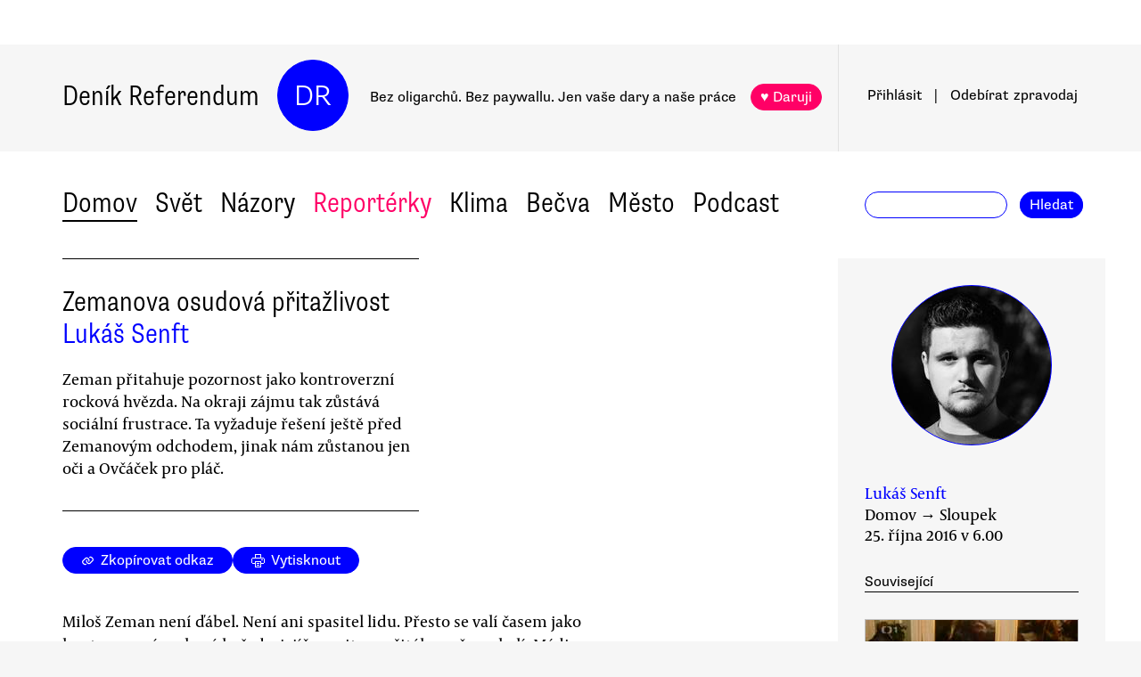

--- FILE ---
content_type: text/html
request_url: https://denikreferendum.cz/clanek/23987-zemanova-osudova-pritazlivost
body_size: 18781
content:
<!doctype html> <html lang=cs> <head> <meta charset=utf-8> <meta content="width=device-width,initial-scale=1" name=viewport> <meta content=#0000ff name=theme-color> <meta content=no-cache http-equiv=cache-control> <meta content=no-cache http-equiv=pragma> <meta content=0 http-equiv=expires> <script src=https://plausible.io/js/plausible.js data-domain=denikreferendum.cz></script> <script> window.googletag = window.googletag || {cmd: []};
		googletag.cmd.push(function() {
			googletag.pubads().enableSingleRequest();
			googletag.pubads().collapseEmptyDivs();
			googletag.enableServices();
		}); </script> <script> if (window.location.hostname.includes('local') === false) {
      (function(w,d,s,l,i){w[l]=w[l]||[];w[l].push({'gtm.start':
          new Date().getTime(),event:'gtm.js'});var f=d.getElementsByTagName(s)[0],
        j=d.createElement(s),dl=l!='dataLayer'?'&l='+l:'';j.async=true;j.src=
        'https://www.googletagmanager.com/gtm.js?id='+i+dl;f.parentNode.insertBefore(j,f);
      })(window,document,'script','dataLayer','GTM-MHPSJLL');
    } </script> <link href=https://fonts.googleapis.com rel=preconnect> <link href=https://fonts.gstatic.com rel=preconnect crossorigin> <link href="https://fonts.googleapis.com/css2?family=Archivo:wght@300&display=swap" rel=stylesheet> <link href=https://use.typekit.net/jwz2ixs.css rel=stylesheet> <link href=/global-main.css rel=stylesheet> <link href="/global.css?v=67ddd76" rel=stylesheet> <link href="/assets/styles/styles.css?v=c5b35451" rel=stylesheet> <link href="/print.css?v=5" rel=stylesheet media=print> <base href="/"> <link href=manifest.json rel=manifest> <link href=favicon-16.png rel=icon type=image/png> <link rel="stylesheet" href="client/main.3860406438.css"><link rel="stylesheet" href="client/app.bcfcbb0b.css"><link rel="stylesheet" href="client/FundraisingWidget.0a678c2a.css"><link rel="stylesheet" href="client/DRButton.f1e5d15d.css"><link rel="stylesheet" href="client/CloseButton.5564a2ce.css"><link rel="stylesheet" href="client/DRSubmitButton.2b0a98c9.css"><link rel="stylesheet" href="client/EmailInput.96ba8b01.css"><link rel="stylesheet" href="client/MostViewedArticles.8ec2dd0e.css"><link rel="stylesheet" href="client/OzdobaVerticalGeneral.793c77e7.css"><link rel="stylesheet" href="client/Timer.f3c1b0ec.css"><link rel="stylesheet" href="client/GenericEmbed.e914c37b.css"><link rel="stylesheet" href="client/CopyLinkButton.ee492196.css"><link rel="stylesheet" href="client/AuthorInfo.1827b5fe.css"><link rel="stylesheet" href="client/ArticleDetail.f3e9b0e4.css"><link rel="stylesheet" href="client/ArticleContentResponsiveBox.4fe7cd8a.css"><link rel="stylesheet" href="client/ArticleDetailLive.68c7a260.css"> <noscript id='sapper-head-start'></noscript><title>Zemanova osudová přitažlivost</title><meta name="description" content="Lukáš Senft: Zemanova osudová přitažlivost Zeman přitahuje pozornost jako kontroverzní rocková hvězda. Na okraji zájmu tak zůstává sociální frustrace. Ta vyžaduje řešení ještě před Zemanovým odchodem, jinak nám zůstanou jen oči a Ovčáček pro pláč.
"><meta name="author" content="[object Object] Zeman přitahuje pozornost jako kontroverzní rocková hvězda. Na okraji zájmu tak zůstává sociální frustrace. Ta vyžaduje řešení ještě před Zemanovým odchodem, jinak nám zůstanou jen oči a Ovčáček pro pláč.
"><meta property="og:title" content="Lukáš Senft: Zemanova osudová přitažlivost"><meta property="og:image" content="https://b-static.denikreferendum.cz/pictures/28386/hp_main/milo_-zeman.jpg"><meta property="og:url" content="https://denikreferendum.cz/clanek/23987-zemanova-osudova-pritazlivost"><meta property="og:description" content="Zeman přitahuje pozornost jako kontroverzní rocková hvězda. Na okraji zájmu tak zůstává sociální frustrace. Ta vyžaduje řešení ještě před Zemanovým odchodem, jinak nám zůstanou jen oči a Ovčáček pro pláč.\n"><meta property="og:site_name" content="Deník Referendum"><meta property="og:type" content="article"><meta property="article:author" content="Lukáš Senft"><meta property="article:published_time" content="2016-10-25T06:00:00.000Z"><meta property="article:section" content="Domov"><meta property="article:section" content="Svět"><meta property="article:section" content="Názory"><meta property="article:section" content="Homepage"><meta property="article:tag" content="ČSSD"><meta property="article:tag" content="Sociální práva"><meta property="article:tag" content="Lidská práva"><meta property="article:tag" content="Miloš Zeman"><noscript id='sapper-head-end'></noscript> <script src=https://participaid.urbanjournalism.org/resize.js></script> <link href=https://participaid.urbanjournalism.org/surveys/cmiq5ddeu000xapuj721389lx/embed.css rel=stylesheet> </head> <body> <noscript> <iframe height=0 src="https://www.googletagmanager.com/ns.html?id=GTM-MHPSJLL" style=display:none;visibility:hidden width=0> </iframe>`; </noscript> <div id=fb-root></div> <div id=sapper>







<div id="ozdoba-lead-wrapper" class="svelte-gff21v"><div class="label-wrapper svelte-gff21v">
    <div class="ozdoba-lead svelte-gff21v" id="div-gpt-ad-1701504604506-0"></div></div>
</div>
  <div id="headerWrapper" class="svelte-cg8lrs"><div id="header" class="svelte-cg8lrs"><div id="headerContent" class="svelte-cg8lrs"><div id="headerLeftContent" class="svelte-cg8lrs"><a id="homeLink" href="/" class="svelte-cg8lrs">Deník Referendum</a>
        <a href="/" class="circle svelte-cg8lrs">DR</a>
        <p id="mottoContainer" style="" class="svelte-cg8lrs"><span class="motto svelte-cg8lrs"><span class="motto1 svelte-cg8lrs">Bez oligarchů. Bez paywallu.</span>
            <span class="motto2 svelte-cg8lrs">Jen vaše dary a naše práce</span>
              
            <a class="drbutton  svelte-154s7m    pink" target="_self" href="">♥ Daruji
</a></span></p>
        <div class="supportButtonContainerFlex svelte-cg8lrs"><a class="drbutton  svelte-154s7m    pink" target="_self" href="">♥ Daruji
</a></div>
        <div class="emptyOnlyForAlignment"></div></div>
      <div id="userArea" class="svelte-v35nph"><div><a id="userAreaLoginLink" href="##" class="svelte-1nxtpzu  decorated black">Přihlásit</a>
      <span class="spacer svelte-v35nph">|</span>
      <a id="userAreaNewsletterLink" href="##" class="svelte-1nxtpzu  decorated black">Odebírat<span id="newsletterPart2" class="hide1050 svelte-v35nph">zpravodaj</span></a>
      <span class="show1050"><span class="spacer svelte-v35nph">|</span>
        <a id="userAreaSearchLink" href="##" class="svelte-1nxtpzu  decorated black">Hledat</a></span>
      
      
      </div>
</div>
      <div id="hamburgercontainer" class="svelte-xkg4px"><div class="hamburger hamburger--spin js-hamburger svelte-xkg4px"><div class="hamburger-box svelte-xkg4px"><div class="hamburger-inner svelte-xkg4px"></div></div></div></div>
</div></div>
  </div>
  
  
  <div class="mainNav svelte-1uuqanz"><div class="mainNavContent svelte-1uuqanz"><div class="menuContainer svelte-1uuqanz"><a href="/rubrika/domov" class="svelte-1uuqanz">Domov</a><a href="/rubrika/svet" class="svelte-1uuqanz">Svět</a><a href="/rubrika/nazory" class="svelte-1uuqanz">Názory</a><a href="/rubrika/reporterky" class="svelte-1uuqanz pink">Reportérky</a><a href="/rubrika/klima" class="svelte-1uuqanz">Klima</a><a href="/rubrika/becva" class="svelte-1uuqanz">Bečva</a><a href="/rubrika/mesto" class="svelte-1uuqanz">Město</a><a href="/rubrika/podcast" class="svelte-1uuqanz">Podcast</a></div>
    <div id="searchform" class="hide1050 svelte-8jb4uz"><input type="text" class="svelte-8jb4uz">
    <a class="button" href="">Hledat</a></div></div>
</div>
<main class="svelte-plhbne"><div id="content" class="svelte-plhbne">






<div class="articleDetailContainer svelte-1y7fz9t"><div class="articleBody svelte-1y7fz9t"><div class="articleWrapper svelte-1y7fz9t"><div class="articleContentWrapper svelte-1y7fz9t"><div class="headerWrapper svelte-1y7fz9t"><div class="header svelte-1y7fz9t"><div class="titleAuthors svelte-1y7fz9t"><h2 class="svelte-1y7fz9t">Zemanova osudová přitažlivost</h2>
              <a class="articleDetailAuthorName svelte-1tppq4l" href="/author/956">Lukáš Senft</a></div>
            <p class="perex svelte-1y7fz9t">Zeman přitahuje pozornost jako kontroverzní rocková hvězda. Na okraji zájmu tak zůstává sociální frustrace. Ta vyžaduje řešení ještě před Zemanovým odchodem, jinak nám zůstanou jen oči a Ovčáček pro pláč.
</p></div>
          </div>
        <div class="socialButtons svelte-1y7fz9t"><a class="drbutton  svelte-154s7m" target="_self" href=""><span class="link-icon svelte-1jjhnh9">Zkopírovat odkaz</span>
</a>
          <a class="drbutton  svelte-154s7m" target="_self" href=""><span class="printButton svelte-1sbzdno">Vytisknout</span>
</a></div>
        <div class="text svelte-1y7fz9t">
              <p>Miloš Zeman není ďábel. Není ani spasitel lidu. Přesto se valí časem jako kontroverzní rocková hvězda, jejíž gravitace přitáhne vše v okolí. Média, intelektuály, voliče z nuzných krajů. </p>
              <p>Poslední erupce na povrchu zemanovské hvězdy: bojkot dalajlámy, úlitby čínským byznysmenům, škudlení medaile slíbené přeživšímu holocaustu kvůli osobní pomstě. Reakcí jsou pochopitelné a potřebné protesty a odmítnutí <a href="http://www.tyden.cz/rubriky/domaci/politika/nechodte-na-hrad-vyzval-halik-k-solidarite-s-bradym_402721.html">účasti na hradních šibřinkách</a>. </p>
              
              <p>Ale rozbujely se také výpady proti „zemanově klace věrných blbů“ a z druhého gardu zase advokacie prezidenta, který „si stojí za svým“. Provokatér a performer tím znovu zavdal k roztržení národa vejpůl.  Na „elity a burany“. Jedni „povýšeně provokují lidového prezidenta“, ti druzí jsou zase „opojeni Zemanovým populismem“. </p>
              <p>Středobodem téhle rozhádané galaxie je každopádně zas a znovu celebrita z Vysočiny. A na šerých periferiích společenského zájmu tonou témata, která rozhodují o existenci mnohých.</p>
              <p><h3>Demokracie, ve které vás nikdo neuslyší křičet</h3></p>
              <p>Tak například: během šarády Prezident versus Dalajláma bez povšimnutí prošla Senátem <a href="http://www.ceskatelevize.cz/ct24/ekonomika/1939840-vyplata-davek-v-hmotne-nouzi-se-zprisni-bud-verejna-sluzba-nebo-existencni-minimum">novela o nezaměstnaných</a>. Podle ní mají půl roku na sehnání práce, pak nastoupí veřejnou službu: dvacet hodin makání bez nároku na mzdu. Pokud nenastoupí, budou dostávat pouhopouhé existenční minimum, tedy ne více než 2200 korun.</p>
              <p>Ohrozí to starší jedince, rodiče s dětmi a hendikepované. Opět se splétá metla na lidi bez práce a kypří se půda před volbami, aby hesla o parazitujících sockách pěkně vzklíčila.</p>
              <p>Podobně byla ignorována podivná smrt mladého Roma v žatecké pizzerii. A zprávy o snaze odborů, navýšení minimální mzdy nebo zkracování pracovního týdne jako by dlouhodobě postrádaly sex-appeal. Notabene v porovnání s „šokujícím buranstvím“ Miloše Zemana hodnoceného z prudérních pozic Špačkovy etikety.</p>
              <p>Připoutáni k Zemanových oběžným drahám setrvávají i veřejní činitelé. ČSSD na jednu stranu přizvukuje prezidentovu <a href="https://www.hrad.cz/cs/pro-media/tiskove-zpravy/aktualni-tiskove-zpravy/spolecne-prohlaseni-nejvyssich-ustavnich-cinitelu-ceske-republiky-12953">konejšení čínského kapitálu</a>, na druhou podkuřuje táboru „protizemanovských elit“. Ráda by totiž oslovila <a href="http://m.ihned.cz/c1-65471860-cssd-tizi-prilis-levicova-image-sobotka-hodla-stranu-zmenit-a-oslovit-volice-z-velkych-mest">městské liberály</a>.</p>
              <div><div class="articleImage svelte-tmrz0e"><div class="drImageResizeButton svelte-tmrz0e"><span>↗</span></div>
    <img alt="Zeman není prezidentem lidí na dně. Mluví totiž za skupiny, které pod sebou mají vždycky ještě někoho k podupání. Repro DR " class="svelte-tmrz0e   invisible">
    <div class="articleImageLabel svelte-tmrz0e">Zeman není prezidentem lidí na dně. Mluví totiž za skupiny, které pod sebou mají vždycky ještě někoho k podupání. Repro DR </div></div></div>
              <p>Také pravice se spřízněnými médii číhají na výroky z Hradu, hypnotizováni jejich drzostí, načež se nechají paralyzovat jejich neustálým komentováním. Tímhle procesem se proglosují až do dalšího dne a k dalším Ovčáčkovým perlám. </p>
              <p>Kvůli fascinaci Zemanem se zkrátka přehlížejí trable obyčejných voličů: beznadějné shánění práce, anticiganismus, pracující chudoba nebo výše důchodů. Na to nějak není čas, Zeman se stal alfou i omegou naší politické představivosti. </p>
              <p>Jenže co pak, až se Zemanova supernova zhroutí sama do sebe a zanechá jen bloudící Ovčáčkův satelit? Vyvstane neřešená sociální frustrace a ždímat ji budou náhončí extrémní pravice. </p><div class="wrapper svelte-1kx6d7p"><div class="innerWrapper svelte-1kx6d7p">
    <div id="div-gpt-ad-1718233200236-0"></div>
    </div>
</div>
              <p>Ostatní osiří se svými protizemanovskými pamflety, které se den po volbách promění v nepotřebné historické artefakty. Nic jiného nabídnout nemohou. Nezbude než zase nadávat na ty „buranské hlupce“, co se nechali nalákat populisty. A lámat si hlavu, čím to asi tak je.</p>
              <p>Řešením tak není protizemanovský patos, ale ujmutí se toho, co může spojovat napříč třídami. Posilování práv zaměstnanců. Podpory samoživitelek. Rozvoje sociálního bydlení a hnutí pracujících. Zkrátka všeho, co nabídne alternativu a vyfoukne tak vábničku nacionálním tlučhubům. To vše vyžaduje pozornost bez ohledu na aféry, které se zrovna řeší v zemanovském univerzu.</p>
              <p>Ten „buranský lid“ si totiž zaslouží skutečnou sociální politiku. Zeman přece není prezidentem obyčejných lidí. Tváří se tak, ale trik je v tom, že mluví za ty skupiny, které pod sebou mají vždycky ještě někoho k podupání. Někoho, kdo je opravdu úplně dole. Předvedl to s uprchlíky, navážením se do <a href="http://zpravy.aktualne.cz/regiony/pardubicky/zeman-postizene-deti-se-nemaji-ucit-s-temi-zdravymi/r~e54babd69c1011e49e4b0025900fea04/">hendikepovaných dětí</a> a nyní měl plno práce s matláním pseudokauzy s dalajlámou: zmíněná novela trestající nezaměstnané mu nestála ani za bodrý bonmot.  </p>
              <p>Materiální a sociální střety mimo „kavárnu“ ho většinou netrápí. Zeman je především pěšákem pochybného zahraničního kapitálu a obsluhovatel skutečných „elit” z oblasti nadnárodního byznysu. To ale úspěšně zakrývá, když z elitářství nařkne třeba vysokoškolské pedagogy s nuzně podprůměrným platem. A při odlákávání pozornosti samozřejmě neuškodí ani občasné zčeření nacionálních hysterií a nenávisti k ohroženým. To není péče o slabé, ale provokace k souboji mezi závodníky ke dnu. </p>
              <p>Důsledná emancipační politika proto musí být na nohou ještě před Zemanovým vyhořením. Jinak zůstane vyprázdněné politické vakuum. A v takovém frustrovaném vesmíru by nás, jak známo, nikdo neuslyšel křičet.</p>
              <ul></ul>
          
          
          
          
          
          
          <div class="svelte-no4kbf">
  </div>
          <div class="svelte-18tunbe"></div></div></div>
      <div style="position: relative">
        
        <div class="articleMetaColumn svelte-1y7fz9t"><div class="authorInfo svelte-91nkxy"><div class="imageContainer svelte-91nkxy"><a class="authorImageWrapper svelte-1emuwwv" href="/author/956"><div class="authorImage svelte-1emuwwv" style="background-image: url(https://b-static.denikreferendum.cz/pictures/22455/author_image/11052500_822414334473845_8358016332219219881_n_2_.jpg?v=14362181)"></div></a></div>
  <div class="authorNameLinks"><a class="authorName svelte-91nkxy  nameLink" href="/author/956">Lukáš Senft</a>
      <br></div>
  </div>
          <div class="articleDateTime svelte-1y7fz9t">Domov → Sloupek</div>
          <div class="articleDateTime svelte-1y7fz9t">25. října 2016 v 8.00</div>
          
          <div class="header svelte-ixtafo">Související</div>
  <div class="relatedArticlesContainer svelte-ixtafo"><a aria-label="Souvisejí článek Zeman daroval lidem Hrad" class="relatedArticleImageLink svelte-h6szkx" href="/clanek/21765-zeman-daroval-lidem-hrad">
    <div><img style="" class="relatedArticleImage svelte-1uton3m  hidden"></div></a>
<div class="relatedArticle svelte-h6szkx"><span class="authorLabel svelte-h6szkx">Petr Bittner</span>
  <a href="/clanek/21765-zeman-daroval-lidem-hrad"><span class="titleLabel svelte-h6szkx">Zeman daroval lidem Hrad</span></a></div><a aria-label="Souvisejí článek Zeman kněžštější knížepána" class="relatedArticleImageLink svelte-h6szkx" href="/clanek/21353-zeman-knezstejsi-knizepana">
    <div><img style="" class="relatedArticleImage svelte-1uton3m  hidden"></div></a>
<div class="relatedArticle svelte-h6szkx"><span class="authorLabel svelte-h6szkx">Petr Bittner</span>
  <a href="/clanek/21353-zeman-knezstejsi-knizepana"><span class="titleLabel svelte-h6szkx">Zeman kněžštější knížepána</span></a></div><a aria-label="Souvisejí článek ČSSD tíží příliš konzervativní image" class="relatedArticleImageLink svelte-h6szkx" href="/clanek/23949-cssd-tizi-prilis-konzervativni-image">
    <div><img style="" class="relatedArticleImage svelte-1uton3m  hidden"></div></a>
<div class="relatedArticle svelte-h6szkx"><span class="authorLabel svelte-h6szkx">Eduard Kopáček</span>
  <a href="/clanek/23949-cssd-tizi-prilis-konzervativni-image"><span class="titleLabel svelte-h6szkx">ČSSD tíží příliš konzervativní image</span></a></div>
<div class="relatedArticle svelte-h6szkx"><span class="authorLabel svelte-h6szkx">Petr Bittner</span>
  <a href="/clanek/23647-deset-tipu-jak-se-omluvit-a-zustat-zemanem"><span class="titleLabel svelte-h6szkx">Deset tipů, jak se omluvit a zůstat Zemanem</span></a></div>
<div class="relatedArticle svelte-h6szkx"><span class="authorLabel svelte-h6szkx">Petr Bittner</span>
  <a href="/clanek/19909-dokud-nas-zeman-nerozdeli"><span class="titleLabel svelte-h6szkx">Dokud nás Zeman nerozdělí</span></a></div>
<div class="relatedArticle svelte-h6szkx"><span class="authorLabel svelte-h6szkx">Jakub Patočka</span>
  <a href="/clanek/23938-obcane-jsou-nejkompetentnejsi-casti-ceske-politiky"><span class="titleLabel svelte-h6szkx">Občané jsou nejkompetentnější částí české politiky</span></a></div>
<div class="relatedArticle svelte-h6szkx hideOnSmallScreen"><span class="authorLabel svelte-h6szkx">Petr Bittner</span>
  <a href="/clanek/22171-jak-milos-zeman-lhal-pro-lidi"><span class="titleLabel svelte-h6szkx">Jak Miloš Zeman lhal pro lidi</span></a></div></div>
          <div class="themeSpacer svelte-1ko7rf2"></div>
<a style="max-width: 100%; text-overflow: ellipsis; margin: 0 0.5rem 0.5rem 0; white-space: nowrap; overflow: hidden;" class="drbutton themeButton svelte-154s7m" target="_self" href="">#ČSSD
</a><a style="max-width: 100%; text-overflow: ellipsis; margin: 0 0.5rem 0.5rem 0; white-space: nowrap; overflow: hidden;" class="drbutton themeButton svelte-154s7m" target="_self" href="">#Sociální práva
</a><a style="max-width: 100%; text-overflow: ellipsis; margin: 0 0.5rem 0.5rem 0; white-space: nowrap; overflow: hidden;" class="drbutton themeButton svelte-154s7m" target="_self" href="">#Lidská práva
</a><a style="max-width: 100%; text-overflow: ellipsis; margin: 0 0.5rem 0.5rem 0; white-space: nowrap; overflow: hidden;" class="drbutton themeButton svelte-154s7m" target="_self" href="">#Miloš Zeman
</a>
          <div class="mostViewed svelte-9qf0gu inColumn"><h2 class="heading svelte-clywgb inColumn"><section class="svelte-clywgb"><span class="spaced svelte-clywgb"><a href="##" class="svelte-1nxtpzu disabled">Nejčtenější</a>
      </span><span class="spaced svelte-clywgb"><a href="##" class="svelte-1nxtpzu">Nejdiskutovanější</a>
      </span></section>
  <section class="svelte-clywgb"><span class="spaced svelte-clywgb"><a href="##" class="svelte-1nxtpzu disabled">24 hod</a>
      </span><span class="spaced svelte-clywgb"><a href="##" class="svelte-1nxtpzu">týden</a>
      </span><span class="spaced svelte-clywgb"><a href="##" class="svelte-1nxtpzu">měsíc</a>
      </span></section></h2>
    <div class="container svelte-9qf0gu inColumn"></div></div></div>
        <div id="ozdoba-square-wrapper" class="svelte-1i7ju8m"><div class="label-wrapper svelte-1i7ju8m">
    <div id="div-gpt-ad-1702337916341-0" class="svelte-1i7ju8m"></div></div>
</div></div></div>
    <div class="articleBottom svelte-1y7fz9t"><div class="socialButtons2 svelte-1y7fz9t"><a class="drbutton  svelte-154s7m" target="_self" href=""><span class="link-icon svelte-1jjhnh9">Zkopírovat odkaz</span>
</a>
        <a class="drbutton  svelte-154s7m" target="_self" href=""><span class="printButton svelte-1sbzdno">Vytisknout</span>
</a></div>
      
      
      
      
      
      
      
      <div class="commentsHeader svelte-kuo57u">Diskuse
  </div>
<div class="commenterArea svelte-pzmsns"><div class="commenterLogin svelte-14ivgyk hidden"><div class="headerContainer svelte-14ivgyk">Pro přístup do diskusí zadejte <a class="createAccountSupportLink svelte-14ivgyk" href="//www.darujme.cz/projekt/1203244?utm_source=diskuze">pravidelný dar v minimální hodnotě 50 Kč měsíčně</a>
    <br>Děkujeme za podporu.
  </div>
  <div><form><input type="text" placeholder="Jméno..." autocomplete="username" class="svelte-14ivgyk">
      <input type="password" placeholder="Heslo..." autocomplete="current-password" class="svelte-14ivgyk"></form>
    <div class="errorMessage svelte-14ivgyk">undefined</div></div>
  <div class="submitWrapper svelte-14ivgyk"><a class="drbutton  svelte-154s7m  big" target="_self" href="">Přihlásit →
    
</a>
    <a href="/ucet/obnova-hesla" class="svelte-14ivgyk">Zapomněli jste heslo?</a></div></div></div>
<div><div id="comment-74140" class="comment svelte-1isb9fa bottomBorder"><div class="commentContainer svelte-jibwzp"><div class="portrait svelte-jibwzp" style=""><div class="initials svelte-jibwzp"><span>PM</span></div></div>
  <div><div class="commenter svelte-jibwzp"><a href="/ctenar/105"><span class="name svelte-jibwzp">Petrasek Milan</span><span class="profession svelte-jibwzp">, penzista</span></a></div>
    <div class="date">October 28, 2016 v 23.02</div>
    <div class="title svelte-jibwzp">S nehoráznostmi to není jen tak pane Kolaříku. Třeba v téhle USA,</div></div></div>
  <div class="text svelte-1isb9fa">kde postava kandidáta Trumpa je excesem vulgárního zneužívání  nejhorších rasistických a sexistických předsudků a bezmezného šovinismu v takovém rozsahu, že se od něj následně houfně odvrací i skalní republikáni. <br />Následkem je široké vzepětí všech ochránců demokratických hodnot - solidarita všech slušných, kteří jsou nemohou jinak, než podpořit politický program demokratů. <br />A tím je Hillary-konsenz který zní:<br />Slibuji splnit veškeré politické požadavky, když bude nadále umožněno zachovat jedno podstatné - a to nerušenou funkci globálního kapitálu.<br />Takže usdemokraté nemohou i nemusí po volbách usilovat o nutné přehodnocení postoje k závažným defektům globálního financkapitalismu.<br />Pravým nebezpečím tedy nejsou samotné nehoráznosti extrémně vulgárního padoucha, ale následné ochromení společenského úsilí o nutná politická řešení.<br /> A zbude zas jen ta kosmetika - pravice sem levice tam. ......bych dodal.</div></div><div id="comment-74150" class="comment svelte-1isb9fa bottomBorder"><div class="commentContainer svelte-jibwzp"><div class="portrait svelte-jibwzp" style=""><div class="initials svelte-jibwzp"><span>PM</span></div></div>
  <div><div class="commenter svelte-jibwzp"><a href="/ctenar/105"><span class="name svelte-jibwzp">Petrasek Milan</span><span class="profession svelte-jibwzp">, penzista</span></a></div>
    <div class="date">October 29, 2016 v 11.27</div>
    <div class="title svelte-jibwzp">Domníval jsem se pane Kolaříku, že k tématu patří</div></div></div>
  <div class="text svelte-1isb9fa">i následky servilní poddanosti osob a politických stran, vůči společensky škodlivě působícímu mezinárodního kapitálu.<br /> Jde totiž o víc než o výměnu eur za rubl, za účelem návštěvy pizzerie na Arbatu.<br />Jde o to že jsou  z politického střetu vyloučeny síly, které by usměrňovali nevhodné působení maximalizace zisku i na nadstátní úrovni.<br />Možnost prosazení právních norem v případě nehorázně podvodného obcházení norem toxicity  tu je - příkladně díky rivalitě autoproducentů.<br />Možnost prosazení prosazení právních norem v případě nehorázných investic do pracovních sil v nehorázných pracovních podmínkách (následkem rivality), je ale vyloučena "díky" konsenzu moci zdatných stran se zájmy nezodpovědné části financ elit.<br />Moc/svou volitelnost si takové strany zajišťují na základě dnes všeobecně platného konsenzu, který zní: -  slibujeme voličům splnit veškeré politické požadavky, když bude nadále umožněno zachovat jedno podstatné - a to nerušenou funkci globálního kapitálu.<br />Globální kapitál totiž svou roli kojné pro všechny stále ještě hledá.     A značně liknavě .....bych dodal.</div></div><div id="comment-74159" class="comment svelte-1isb9fa"><div class="commentContainer svelte-jibwzp"><div class="portrait svelte-jibwzp" style=""><div class="initials svelte-jibwzp"><span>PM</span></div></div>
  <div><div class="commenter svelte-jibwzp"><a href="/ctenar/105"><span class="name svelte-jibwzp">Petrasek Milan</span><span class="profession svelte-jibwzp">, penzista</span></a></div>
    <div class="date">October 29, 2016 v 12.51</div>
    <div class="title svelte-jibwzp">Už tu byl pane Kolaříku, ale neudělal dojem</div></div></div>
  <div class="text svelte-1isb9fa">  stokrát nic umořilo .....  řekl,  zkasíroval poplatek a zmizel za dalším klientem - neoliberál jeden. </div></div>
    </div>
</div></div>
</div></div></main>
<div id="footer" class="svelte-hj3obr"><div id="footerContent" class="svelte-hj3obr"><p>Deník Referendum:
      <span class="temata"><a href="/stranka/redakce" class="svelte-hj3obr">Redakce</a>|<a href="/autori" class="svelte-hj3obr">Všichni autoři</a>|<a href="/stranka/vydavatel" class="svelte-hj3obr">Vydavatel</a>|<a href="/stranka/eticky-kodex" class="svelte-hj3obr">Etický kodex</a>|<a href="/stranka/diskuse" class="svelte-hj3obr">Diskuse</a>|<a href="/stranka/nabidky-prace" class="svelte-hj3obr">Nabídky práce</a>|<a href="/stranka/staz" class="svelte-hj3obr">Studentská stáž</a>|<a href="/stranka/nadacni-fond" class="svelte-hj3obr">Nadační fond</a>|<a href="/stranka/bluesky" class="svelte-hj3obr">Bluesky</a>|<a href="/stranka/inzerce" class="svelte-hj3obr">Inzerce</a>
        |<a href="/stranka/partneri" class="svelte-hj3obr">Partneři</a></span></p>
    <p>© Vydavatelství Referendum, s. r. o., 2020.</p>
    <p class="social svelte-hj3obr"><a href="//facebook.com/DReferendum" target="_blank" class="button svelte-hj3obr" rel="noopener">Facebook</a>
      <a href="//bsky.app/profile/denikreferendum.cz" target="_blank" class="button svelte-hj3obr" rel="noopener">Bluesky</a>
      <a href="//www.instagram.com/denikreferendum/" target="_blank" class="button svelte-hj3obr" rel="noopener">Instagram</a>
      <a href="/rss.xml" class="button svelte-hj3obr">RSS</a></p></div></div>
  




</div> <script>__SAPPER__={baseUrl:"",preloaded:[(function(a,b,c,d,e,f,g,h,i,j,k,l,m,n,o,p,q,r,s,t,u,v,w,x,y,z,A,B,C,D,E,F,G,H){return {menuData:[{id:d,name:"Domov",internalLabel:a,description:"Analytické zpravodajství, které přináší informace o událostech přehlížených českým mainstreamem a proniká pod povrch hlavních politických a společenských událostí.",enabled:c,position:f,isArticleSelection:b},{id:f,name:"Svět",internalLabel:a,description:"Analytické zpravodajství, které přináší informace o událostech přehlížených českým mainstreamem a proniká pod povrch zásadních politických a společenských událostí.",enabled:c,position:l,isArticleSelection:b},{id:m,name:"Názory",internalLabel:a,description:"Každý den jedinečný soubor textů. Sloupky a komentáře autorů nastupující generace i léty prověřených autorit, aktivistů, akademiků, politiků, novinářů.",enabled:c,position:m,isArticleSelection:b},{id:10005,name:"Reportérky",internalLabel:a,description:a,enabled:c,position:5,isArticleSelection:b},{id:10003,name:"Klima",internalLabel:a,description:a,enabled:c,position:7,isArticleSelection:b},{id:10010,name:"Bečva",internalLabel:a,description:a,enabled:c,position:9,isArticleSelection:b},{id:10006,name:"Město",internalLabel:a,description:a,enabled:c,position:i,isArticleSelection:b},{id:10007,name:"Podcast",internalLabel:a,description:a,enabled:c,position:13,isArticleSelection:b}],fundraisingValue:12760900,staticPages:[{route:"redakce",linkLabel:"Redakce"},{route:"vydavatel",linkLabel:"Vydavatel"},{route:"eticky-kodex",linkLabel:"Etický kodex"},{route:"diskuse",linkLabel:"Diskuse"},{route:"nabidky-prace",linkLabel:"Nabídky práce"},{route:"staz",linkLabel:"Studentská stáž"},{route:"nadacni-fond",linkLabel:"Nadační fond"},{route:"bluesky",linkLabel:"Bluesky"},{route:"inzerce",linkLabel:"Inzerce"}],popups:[{enabled:c,visitSettings:n,visitPerDaySettings:a,visitPerWeekSettings:a,visitPerMonthSettings:a,excludePaths:a,includePaths:a,displayFrequencyHours:e,id:d,title:j,text:o,ecomailId:a,scrollPositionPercent:p,buttons:[{text:q,link:r,keyValue:s},{text:t,link:u,keyValue:v},{text:w,link:x,keyValue:y},{text:z,link:A,keyValue:B}]}],fundraisingItems:{popup:[{enabled:c,visitSettings:n,visitPerDaySettings:a,visitPerWeekSettings:a,visitPerMonthSettings:a,excludePaths:a,includePaths:a,displayFrequencyHours:e,id:d,title:j,text:o,ecomailId:a,scrollPositionPercent:p,buttons:[{text:q,link:r,keyValue:s},{text:t,link:u,keyValue:v},{text:w,link:x,keyValue:y},{text:z,link:A,keyValue:B}],themes:[],sections:[],authors:[],excludedSections:[],excludedAuthors:[],excludedThemes:[]}],"partial-article":[{enabled:b,visitSettings:a,visitPerDaySettings:C,visitPerWeekSettings:a,visitPerMonthSettings:a,excludePaths:a,includePaths:"",displayFrequencyHours:i,id:d,title:"vol. 1 základ",displayTitle:"TOHLE NENÍ PAYWALL",displayText:"Texty Deníku Referendum jsou a budou zadarmo. Pro všechny. Jde o příležitost se líp poznat. Odebírejte náš týdenní zpravodaj a nenechte si ujít další texty.",ecomailFormId:"16-008646c414ce6adc8637fedebcbf087a",percentVisible:D,sections:[],authors:[],themes:[],excludedSections:[],excludedAuthors:[],excludedThemes:[]},{enabled:b,visitSettings:a,visitPerDaySettings:C,visitPerWeekSettings:a,visitPerMonthSettings:a,excludePaths:a,includePaths:"https:\u002F\u002Fdenikreferendum.cz\u002Fclanek\u002F238060-babis-rozumi-jen-natlaku-neni-partner-ale-protivnik-proto-demonstrujme",displayFrequencyHours:i,id:f,title:"klima rubrika",displayTitle:a,displayText:a,ecomailFormId:"17-5a4345e2cfc20db946d8662a976213f2",percentVisible:D,authors:[],themes:[],sections:[],excludedAuthors:[],excludedThemes:[],excludedSections:[]},{enabled:b,visitSettings:k,visitPerDaySettings:a,visitPerWeekSettings:a,visitPerMonthSettings:a,excludePaths:a,includePaths:a,displayFrequencyHours:e,id:l,title:"Gaza NL",displayTitle:a,displayText:a,ecomailFormId:"18-eeb96ecd8eefc15f2198246e728510f1",percentVisible:66,authors:[],themes:[],sections:[],excludedAuthors:[],excludedThemes:[],excludedSections:[]}],thermometer:[{enabled:b,visitSettings:a,visitPerDaySettings:a,visitPerWeekSettings:a,visitPerMonthSettings:a,excludePaths:a,includePaths:a,displayFrequencyHours:a,id:d,title:j,text:"Vycházíme jen díky darům lidí jako jste Vy. Bez Vaší podpory nedokážeme noviny udržet.",targetValue:35000000,adjustValueBy:0,buttonTargetUrl:"https:\u002F\u002Fwww.darujme.cz\u002Fdarovat\u002F1201147?amount=350&frequency=monthly",sticky:c,themes:[],sections:[],authors:[],excludedThemes:[],excludedSections:[],excludedAuthors:[]},{enabled:b,visitSettings:a,visitPerDaySettings:a,visitPerWeekSettings:a,visitPerMonthSettings:a,excludePaths:a,includePaths:a,displayFrequencyHours:a,id:f,title:"Skoly landing page",text:a,targetValue:2500000,adjustValueBy:-1000000,buttonTargetUrl:a,sticky:a,authors:[],themes:[],sections:[],excludedThemes:[],excludedSections:[],excludedAuthors:[]}],widget:[{enabled:b,visitSettings:a,visitPerDaySettings:k,visitPerWeekSettings:a,visitPerMonthSettings:a,excludePaths:a,includePaths:a,displayFrequencyHours:e,id:d,name:E,text:F,buttons:[],oneTimeValues:[g,G,h],regularValues:[H,g,h],displayTop:b,displayBottom:c,authors:[],themes:[],sections:[],excludedAuthors:[],excludedThemes:[],excludedSections:[]}]},widgets:[{enabled:b,visitSettings:a,visitPerDaySettings:k,visitPerWeekSettings:a,visitPerMonthSettings:a,excludePaths:a,includePaths:a,displayFrequencyHours:e,id:d,name:E,text:F,buttons:[],oneTimeValues:[g,G,h],regularValues:[H,g,h],displayTop:b,displayBottom:c}]}}(null,false,true,1,24,2,200,1000,10,"Podporujte naši práci trvalým darem.","\u003E2",3,4,"\u003E5","Vycházíme jen díky lidem, jako jste Vy. Bez \u003Cb\u003EVaší podpory nedokážeme noviny udržet.\u003C\u002Fb\u003E \u003Cbr\u003E\n\u003Cbr\u003E\n\u003Cb\u003EVážíte si naší práce?\u003C\u002Fb\u003E \u003Cbr\u003E\nPodpořte prosím Deník Referendum částkou, kterou si můžete dovolit.\u003Cbr\u003E\nPotřebujeme desítky nových pravidelných drobných dárců.\n\u003Cbr\u003E\nJen vaše dary a naše práce. Spolu #jsmeDR",30,"150 Kč\u002Fměsíc","https:\u002F\u002Fwww.darujme.cz\u002Fdarovat\u002F1205703?frequency=monthly&amount=150","4091","230 Kč\u002Fměsíc","https:\u002F\u002Fwww.darujme.cz\u002Fdarovat\u002F1205703?frequency=monthly&amount=250Kč","1530","300 Kč\u002Fměsíc","https:\u002F\u002Fwww.darujme.cz\u002Fdarovat\u002F1205703?frequency=monthly&amount=300Kč","4505","Vlastní částka","https:\u002F\u002Fwww.darujme.cz\u002Fdarovat\u002F1205703?frequency=monthly","6166","1,\u003E3",33,"Prosíme, podpořte naši práci","Snažíme se vracet úctu novinářské profesi. Prosíme, podpořte nás a pomozte nám stabilizovat provoz naší redakce!",500,100)),null,(function(a,b,c,d,e,f,g,h,i,j,k,l,m,n,o,p,q,r,s,t,u,v,w,x,y,z,A,B,C,D,E,F,G,H,I,J,K,L,M,N,O,P,Q,R,S,T,U,V,W,X,Y,Z,_,$,aa,ab,ac,ad,ae){return {article:{id:23987,name:"Zemanova osudová přitažlivost",publishDate:"2016-10-25T06:00:00.000Z",perex:"Zeman přitahuje pozornost jako kontroverzní rocková hvězda. Na okraji zájmu tak zůstává sociální frustrace. Ta vyžaduje řešení ještě před Zemanovým odchodem, jinak nám zůstanou jen oči a Ovčáček pro pláč.\n",approved:f,createdAt:"2016-10-24T23:00:14.000Z",scheduledDate:a,priorityHome:d,prioritySection:d,isLive:b,summary:a,titlePictureId:o,keyword:a,norwayFundsClaimEnabled:b,activeCitizenFundClaimEnabled:b,contentType:{id:g,name:z},authorDetails:[{id:956,firstname:"Lukáš",surname:"Senft",nickname:c,cv:"Autor je novinář. Pracuje v magazínu Greenpeace ČR a v literárním obtýdeníku Tvar. Je bývalým redaktorem Deníku Referendum, za své sloupky v něm získal Novinářskou křepelku.",email:c,twitter:c,pictures:[{id:22455,albumID:d,filename:"11052500_822414334473845_8358016332219219881_n_2_.jpg",name:"Lukáš Senft",keywords:a,author:c,label:a,type:c,createdAt:"2015-06-23T08:24:47.000Z",updatedAt:"2015-07-06T21:28:46.000Z"}]}],sections:[{id:d,name:"Domov",internalLabel:a,description:"Analytické zpravodajství, které přináší informace o událostech přehlížených českým mainstreamem a proniká pod povrch hlavních politických a společenských událostí.",enabled:f,position:g,isArticleSelection:b},{id:g,name:A,internalLabel:a,description:B,enabled:f,position:p,isArticleSelection:b},{id:q,name:"Názory",internalLabel:a,description:"Každý den jedinečný soubor textů. Sloupky a komentáře autorů nastupující generace i léty prověřených autorit, aktivistů, akademiků, politiků, novinářů.",enabled:f,position:q,isArticleSelection:b},{id:9999,name:C,internalLabel:C,description:"Platforma demokratické levice a občanské společnosti • Financovaný převážně svými čtenáři • Každý den jedinečné analýzy a komentáře • Vychází od roku 2009.",enabled:b,position:D,isArticleSelection:b}],themes:[{id:149,name:E,urlName:"cssd"},{id:F,name:G,urlName:H},{id:239,name:"Lidská práva",urlName:"lidska-prava"},{id:464,name:h,urlName:"milos-zeman"}],images:[{id:o,albumID:r,filename:I,name:J,keywords:a,author:i,label:K,type:j,createdAt:s,updatedAt:s,dokaChanges:a}],titleImage:{id:o,albumID:r,filename:I,name:J,keywords:a,author:i,label:a,type:j,createdAt:s,updatedAt:s},comments:[{id:74140,createdAt:"2016-10-28T21:02:02.000Z",text:"kde postava kandidáta Trumpa je excesem vulgárního zneužívání  nejhorších rasistických a sexistických předsudků a bezmezného šovinismu v takovém rozsahu, že se od něj následně houfně odvrací i skalní republikáni. \r\u003Cbr \u002F\u003ENásledkem je široké vzepětí všech ochránců demokratických hodnot - solidarita všech slušných, kteří jsou nemohou jinak, než podpořit politický program demokratů. \r\u003Cbr \u002F\u003EA tím je Hillary-konsenz který zní:\r\u003Cbr \u002F\u003ESlibuji splnit veškeré politické požadavky, když bude nadále umožněno zachovat jedno podstatné - a to nerušenou funkci globálního kapitálu.\r\u003Cbr \u002F\u003ETakže usdemokraté nemohou i nemusí po volbách usilovat o nutné přehodnocení postoje k závažným defektům globálního financkapitalismu.\r\u003Cbr \u002F\u003EPravým nebezpečím tedy nejsou samotné nehoráznosti extrémně vulgárního padoucha, ale následné ochromení společenského úsilí o nutná politická řešení.\r\u003Cbr \u002F\u003E A zbude zas jen ta kosmetika - pravice sem levice tam. ......bych dodal.",title:"S nehoráznostmi to není jen tak pane Kolaříku. Třeba v téhle USA,",commenter:{id:u,firstname:v,lastname:w,city:x,profession:y,imageFileName:a}},{id:74150,createdAt:"2016-10-29T09:27:32.000Z",text:"i následky servilní poddanosti osob a politických stran, vůči společensky škodlivě působícímu mezinárodního kapitálu.\r\u003Cbr \u002F\u003E Jde totiž o víc než o výměnu eur za rubl, za účelem návštěvy pizzerie na Arbatu.\r\u003Cbr \u002F\u003EJde o to že jsou  z politického střetu vyloučeny síly, které by usměrňovali nevhodné působení maximalizace zisku i na nadstátní úrovni.\r\u003Cbr \u002F\u003EMožnost prosazení právních norem v případě nehorázně podvodného obcházení norem toxicity  tu je - příkladně díky rivalitě autoproducentů.\r\u003Cbr \u002F\u003EMožnost prosazení prosazení právních norem v případě nehorázných investic do pracovních sil v nehorázných pracovních podmínkách (následkem rivality), je ale vyloučena \"díky\" konsenzu moci zdatných stran se zájmy nezodpovědné části financ elit.\r\u003Cbr \u002F\u003EMoc\u002Fsvou volitelnost si takové strany zajišťují na základě dnes všeobecně platného konsenzu, který zní: -  slibujeme voličům splnit veškeré politické požadavky, když bude nadále umožněno zachovat jedno podstatné - a to nerušenou funkci globálního kapitálu.\r\u003Cbr \u002F\u003EGlobální kapitál totiž svou roli kojné pro všechny stále ještě hledá.     A značně liknavě .....bych dodal.",title:"Domníval jsem se pane Kolaříku, že k tématu patří",commenter:{id:u,firstname:v,lastname:w,city:x,profession:y,imageFileName:a}},{id:74159,createdAt:"2016-10-29T10:51:26.000Z",text:"  stokrát nic umořilo .....  řekl,  zkasíroval poplatek a zmizel za dalším klientem - neoliberál jeden. ",title:"Už tu byl pane Kolaříku, ale neudělal dojem",commenter:{id:u,firstname:v,lastname:w,city:x,profession:y,imageFileName:a}}],canonicalUrl:"23987-zemanova-osudova-pritazlivost",banners:[{id:g,name:"Sociální témata",text:L,allThemes:b,allSections:b,allAuthors:f,allContentTypes:f,isSolo:b,buttons:a,themes:[{id:297,name:"Chudoba",urlName:"chudoba"},{id:636,name:"Sociální bydlení",urlName:"socialni-bydleni"},{id:637,name:"Zlepšovat životní podmínky sociálně vyloučených",urlName:"zlepsovat-zivotni-podminky-socialne-vyloucenych"},{id:F,name:G,urlName:H},{id:178,name:"Bezdomovci",urlName:"bezdomovci"},{id:551,name:"Lidé bez domova",urlName:"lide-bez-domova"}],authors:[],contentTypes:[],sections:[],setPropertyCount:d},{id:M,name:c,text:N,allThemes:b,allSections:b,allAuthors:b,allContentTypes:b,isSolo:b,buttons:a,themes:[],authors:[],contentTypes:[{id:p,name:"Komentář"},{id:g,name:z},{id:q,name:"Glosa"},{id:O,name:"Esej"}],sections:[],setPropertyCount:d},{id:P,name:"Svět obecně",text:Q,allThemes:b,allSections:b,allAuthors:f,allContentTypes:b,isSolo:b,buttons:a,themes:[],authors:[],contentTypes:[],sections:[{id:g,name:A,internalLabel:a,description:B,enabled:f,position:p,isArticleSelection:b}],setPropertyCount:d}],related:[{id:21765,name:"Zeman daroval lidem Hrad",publishDate:"2015-11-26T07:00:00.000Z",perex:"Reportáž České televize nazvaná Účastníci zájezdu měla odhalit, jak Miloš Zeman manipuluje s lidmi. Neukázala však, jací tito lidé jsou, s čím ve svých životech zápolí a proč u nich Zeman vítězí. Text je věnován těmto lidem.",approved:f,createdAt:"2015-11-25T22:19:28.000Z",scheduledDate:a,priorityHome:d,prioritySection:d,isLive:b,summary:a,titlePictureId:R,keyword:a,titleImage:{id:R,albumID:S,filename:"hrad.jpg",name:"Pražská hrad",keywords:a,author:i,label:a,type:j,createdAt:T,updatedAt:T},authorDetails:[{id:k,firstname:l,surname:m,nickname:c,cv:n,email:c,twitter:c}],canonicalUrl:"21765-zeman-daroval-lidem-hrad"},{id:21353,name:"Zeman kněžštější knížepána",publishDate:"2015-09-30T06:00:00.000Z",perex:"Miloš Zeman ztrácí kontrolu nad logikou, kterou ve své prezidentské kampani nastolil. Tváří se, že hájí lid proti elitám, jenže káže z hradu, lidmi opovrhuje a sám velkopansky hýří. Odtržen od reality pozbyl soudnost.",approved:f,createdAt:"2015-09-29T14:21:51.000Z",scheduledDate:a,priorityHome:d,prioritySection:d,isLive:b,summary:a,titlePictureId:U,keyword:a,titleImage:{id:U,albumID:754,filename:"zeman4__t.jpg",name:h,keywords:a,author:i,label:a,type:j,createdAt:V,updatedAt:V},authorDetails:[{id:k,firstname:l,surname:m,nickname:c,cv:n,email:c,twitter:c}],canonicalUrl:"21353-zeman-knezstejsi-knizepana"},{id:23949,name:"ČSSD tíží příliš konzervativní image",publishDate:"2016-10-18T06:00:00.000Z",perex:"Aby se ČSSD zachránila, musí v první řadě vyřešit několik zásadních rozporů, které jí znemožňují uchopit sebevědomě nová témata a stát se alternativou pro novou generaci voličů. Nenásledovat ostatní, ale udávat směr.",approved:f,createdAt:"2016-10-17T16:37:54.000Z",scheduledDate:a,priorityHome:d,prioritySection:d,isLive:b,summary:a,titlePictureId:W,keyword:a,titleImage:{id:W,albumID:r,filename:"_ssd_tominov__sobotka.jpg",name:E,keywords:a,author:"Twitter, Bohuslav Sobotka",label:a,type:t,createdAt:X,updatedAt:X},authorDetails:[{id:841,firstname:"Eduard",surname:"Kopáček",nickname:c,cv:"Autor je někdejší místopředseda Young European Socialists (Mladí evropští socialisté), zaměřuje se na územní rozvoj.",email:c,twitter:c}],canonicalUrl:"23949-cssd-tizi-prilis-konzervativni-image"},{id:23647,name:"Deset tipů, jak se omluvit a zůstat Zemanem",publishDate:"2016-09-02T06:00:00.000Z",perex:"Miloš Zeman se bude muset omluvit za svůj výrok o tom, že Ferdinand Peroutka napsal článek s názvem Hitler je gentleman. Petr Bittner sepsal desatero možných scénářů.",approved:f,createdAt:"2016-09-01T19:41:15.000Z",scheduledDate:a,priorityHome:d,prioritySection:d,isLive:b,summary:a,titlePictureId:Y,keyword:a,titleImage:{id:Y,albumID:r,filename:"zeman_le_.png",name:h,keywords:a,author:"Demagog.cz",label:a,type:t,createdAt:Z,updatedAt:Z},authorDetails:[{id:k,firstname:l,surname:m,nickname:c,cv:n,email:c,twitter:c}],canonicalUrl:"23647-deset-tipu-jak-se-omluvit-a-zustat-zemanem"},{id:19909,name:"Dokud nás Zeman nerozdělí",publishDate:"2015-03-04T07:00:00.000Z",perex:"Petr Bittner se snaží v souvislosti s vystoupením Miloše Zemana na konferenci proizraelské lobbystické organizace AIPAC roztřídit do několika kategorií prezidentovi příznivce a odpůrce.",approved:f,createdAt:"2015-03-03T21:30:34.000Z",scheduledDate:a,priorityHome:d,prioritySection:d,isLive:b,summary:a,titlePictureId:_,keyword:a,titleImage:{id:_,albumID:711,filename:"dsc_9987-3339615808-o.jpg",name:h,keywords:a,author:"hrad.cz",label:a,type:t,createdAt:$,updatedAt:$},authorDetails:[{id:k,firstname:l,surname:m,nickname:c,cv:n,email:c,twitter:c}],canonicalUrl:"19909-dokud-nas-zeman-nerozdeli"},{id:23938,name:"Občané jsou nejkompetentnější částí české politiky",publishDate:"2016-10-15T14:55:00.000Z",perex:"Shrnutí volebních výsledků: vyhráli lidovci a lidé, prohrál xenofobní populismus.\n",approved:f,createdAt:"2016-10-15T14:55:32.000Z",scheduledDate:a,priorityHome:d,prioritySection:d,isLive:b,summary:a,titlePictureId:aa,keyword:a,titleImage:{id:aa,albumID:633,filename:"Belobradek_KDU-CSL_3.jpg",name:"Bělobrádek",keywords:a,author:"KDU-ČSL",label:a,type:t,createdAt:ab,updatedAt:ab},authorDetails:[{id:ac,firstname:"Jakub",surname:"Patočka",nickname:"jp",cv:"Autor je šéfredaktorem Deníku Referendum. Vystudoval sociologii na FF MU v Brně. V roce 1989 společně s Janem Beránkem založil Hnutí DUHA, jež se pod jeho vedením stalo českým členem významné mezinárodní ekologické organizace Přátelé Země. V roce 1991 založil časopis Poslední generace, který se posléze v roce 1997 přejmenoval na Sedmou generaci. Byl jeho šéfredaktorem až do roku 1999. V letech 1999 až 2008 byl šéfredaktorem Literárních novin. Kniha analýz a reportáží Žlutý baron o vztahu podnikání a politického působení Andreje Babiše, kterou napsal se svou kolegyní Zuzanou Vlasatou, se stala jednou z nejprodávanějších nebeletristikých knih roku 2017 v České republice. V minulosti byl členem Strany zelených a ČSSD. Je předsedou rady poradců bruselského think-tanku Corporate Europe Observatory.",email:c,twitter:c}],canonicalUrl:"23938-obcane-jsou-nejkompetentnejsi-casti-ceske-politiky"},{id:22171,name:"Jak Miloš Zeman lhal pro lidi",publishDate:"2016-01-28T07:00:00.000Z",perex:"Kdo se zúčastnil některého z vystoupení Miloše Zemana při jeho návštěvě Jihomoravského kraje, mohl být svědkem salvy lží, ale i upřímného zájmu o ty, kterým se zbytek světa nemá čas věnovat.",approved:f,createdAt:"2016-01-27T18:26:45.000Z",scheduledDate:a,priorityHome:d,prioritySection:d,isLive:b,summary:a,titlePictureId:ad,keyword:a,titleImage:{id:ad,albumID:S,filename:"zeman.jpg",name:h,keywords:a,author:i,label:a,type:j,createdAt:ae,updatedAt:ae},authorDetails:[{id:k,firstname:l,surname:m,nickname:c,cv:n,email:c,twitter:c}],canonicalUrl:"22171-jak-milos-zeman-lhal-pro-lidi"}],processedText:[{type:e,content:"\u003Cp\u003EMiloš Zeman není ďábel. Není ani spasitel lidu. Přesto se valí časem jako kontroverzní rocková hvězda, jejíž gravitace přitáhne vše v okolí. Média, intelektuály, voliče z nuzných krajů. \u003C\u002Fp\u003E",properties:a,key:14076,index:0},{type:e,content:"\u003Cp\u003EPoslední erupce na povrchu zemanovské hvězdy: bojkot dalajlámy, úlitby čínským byznysmenům, škudlení medaile slíbené přeživšímu holocaustu kvůli osobní pomstě. Reakcí jsou pochopitelné a potřebné protesty a odmítnutí \u003Ca href=\"http:\u002F\u002Fwww.tyden.cz\u002Frubriky\u002Fdomaci\u002Fpolitika\u002Fnechodte-na-hrad-vyzval-halik-k-solidarite-s-bradym_402721.html\"\u003Eúčasti na hradních šibřinkách\u003C\u002Fa\u003E. \u003C\u002Fp\u003E",properties:a,key:23336,index:d},{type:"dr-fundraising-article-banner",properties:{texts:[L,N,Q],buttons:[a]},key:35824,index:g},{type:e,content:"\u003Cp\u003EAle rozbujely se také výpady proti „zemanově klace věrných blbů“ a z druhého gardu zase advokacie prezidenta, který „si stojí za svým“. Provokatér a performer tím znovu zavdal k roztržení národa vejpůl.  Na „elity a burany“. Jedni „povýšeně provokují lidového prezidenta“, ti druzí jsou zase „opojeni Zemanovým populismem“. \u003C\u002Fp\u003E",properties:a,key:42483,index:p},{type:e,content:"\u003Cp\u003EStředobodem téhle rozhádané galaxie je každopádně zas a znovu celebrita z Vysočiny. A na šerých periferiích společenského zájmu tonou témata, která rozhodují o existenci mnohých.\u003C\u002Fp\u003E",properties:a,key:53833,index:q},{type:e,content:"\u003Cp\u003E\u003Ch3\u003EDemokracie, ve které vás nikdo neuslyší křičet\u003C\u002Fh3\u003E\u003C\u002Fp\u003E",properties:a,key:61746,index:5},{type:e,content:"\u003Cp\u003ETak například: během šarády Prezident versus Dalajláma bez povšimnutí prošla Senátem \u003Ca href=\"http:\u002F\u002Fwww.ceskatelevize.cz\u002Fct24\u002Fekonomika\u002F1939840-vyplata-davek-v-hmotne-nouzi-se-zprisni-bud-verejna-sluzba-nebo-existencni-minimum\"\u003Enovela o nezaměstnaných\u003C\u002Fa\u003E. Podle ní mají půl roku na sehnání práce, pak nastoupí veřejnou službu: dvacet hodin makání bez nároku na mzdu. Pokud nenastoupí, budou dostávat pouhopouhé existenční minimum, tedy ne více než 2200 korun.\u003C\u002Fp\u003E",properties:a,key:78813,index:O},{type:e,content:"\u003Cp\u003EOhrozí to starší jedince, rodiče s dětmi a hendikepované. Opět se splétá metla na lidi bez práce a kypří se půda před volbami, aby hesla o parazitujících sockách pěkně vzklíčila.\u003C\u002Fp\u003E",properties:a,key:82730,index:7},{type:e,content:"\u003Cp\u003EPodobně byla ignorována podivná smrt mladého Roma v žatecké pizzerii. A zprávy o snaze odborů, navýšení minimální mzdy nebo zkracování pracovního týdne jako by dlouhodobě postrádaly sex-appeal. Notabene v porovnání s „šokujícím buranstvím“ Miloše Zemana hodnoceného z prudérních pozic Špačkovy etikety.\u003C\u002Fp\u003E",properties:a,key:91277,index:8},{type:e,content:"\u003Cp\u003EPřipoutáni k Zemanových oběžným drahám setrvávají i veřejní činitelé. ČSSD na jednu stranu přizvukuje prezidentovu \u003Ca href=\"https:\u002F\u002Fwww.hrad.cz\u002Fcs\u002Fpro-media\u002Ftiskove-zpravy\u002Faktualni-tiskove-zpravy\u002Fspolecne-prohlaseni-nejvyssich-ustavnich-cinitelu-ceske-republiky-12953\"\u003Ekonejšení čínského kapitálu\u003C\u002Fa\u003E, na druhou podkuřuje táboru „protizemanovských elit“. Ráda by totiž oslovila \u003Ca href=\"http:\u002F\u002Fm.ihned.cz\u002Fc1-65471860-cssd-tizi-prilis-levicova-image-sobotka-hodla-stranu-zmenit-a-oslovit-volice-z-velkych-mest\"\u003Eměstské liberály\u003C\u002Fa\u003E.\u003C\u002Fp\u003E",properties:a,key:105700,index:M},{type:"dr-article-image",content:c,properties:{id:o,src:"https:\u002F\u002Fstatic.denikreferendum.cz\u002Fpictures\u002F28386\u002Fhp_main\u002Fmilo_-zeman.jpg?1477351104",label:K},key:112165,index:ac},{type:e,content:"\u003Cp\u003ETaké pravice se spřízněnými médii číhají na výroky z Hradu, hypnotizováni jejich drzostí, načež se nechají paralyzovat jejich neustálým komentováním. Tímhle procesem se proglosují až do dalšího dne a k dalším Ovčáčkovým perlám. \u003C\u002Fp\u003E",properties:a,key:121921,index:11},{type:e,content:"\u003Cp\u003EKvůli fascinaci Zemanem se zkrátka přehlížejí trable obyčejných voličů: beznadějné shánění práce, anticiganismus, pracující chudoba nebo výše důchodů. Na to nějak není čas, Zeman se stal alfou i omegou naší politické představivosti. \u003C\u002Fp\u003E",properties:a,key:133100,index:12},{type:e,content:"\u003Cp\u003EJenže co pak, až se Zemanova supernova zhroutí sama do sebe a zanechá jen bloudící Ovčáčkův satelit? Vyvstane neřešená sociální frustrace a ždímat ji budou náhončí extrémní pravice. \u003C\u002Fp\u003E",properties:a,key:142277,index:13},{type:e,content:"\u003Cp\u003EOstatní osiří se svými protizemanovskými pamflety, které se den po volbách promění v nepotřebné historické artefakty. Nic jiného nabídnout nemohou. Nezbude než zase nadávat na ty „buranské hlupce“, co se nechali nalákat populisty. A lámat si hlavu, čím to asi tak je.\u003C\u002Fp\u003E",properties:a,key:158910,index:14},{type:e,content:"\u003Cp\u003EŘešením tak není protizemanovský patos, ale ujmutí se toho, co může spojovat napříč třídami. Posilování práv zaměstnanců. Podpory samoživitelek. Rozvoje sociálního bydlení a hnutí pracujících. Zkrátka všeho, co nabídne alternativu a vyfoukne tak vábničku nacionálním tlučhubům. To vše vyžaduje pozornost bez ohledu na aféry, které se zrovna řeší v zemanovském univerzu.\u003C\u002Fp\u003E",properties:a,key:163082,index:D},{type:e,content:"\u003Cp\u003ETen „buranský lid“ si totiž zaslouží skutečnou sociální politiku. Zeman přece není prezidentem obyčejných lidí. Tváří se tak, ale trik je v tom, že mluví za ty skupiny, které pod sebou mají vždycky ještě někoho k podupání. Někoho, kdo je opravdu úplně dole. Předvedl to s uprchlíky, navážením se do \u003Ca href=\"http:\u002F\u002Fzpravy.aktualne.cz\u002Fregiony\u002Fpardubicky\u002Fzeman-postizene-deti-se-nemaji-ucit-s-temi-zdravymi\u002Fr~e54babd69c1011e49e4b0025900fea04\u002F\"\u003Ehendikepovaných dětí\u003C\u002Fa\u003E a nyní měl plno práce s matláním pseudokauzy s dalajlámou: zmíněná novela trestající nezaměstnané mu nestála ani za bodrý bonmot.  \u003C\u002Fp\u003E",properties:a,key:175888,index:P},{type:e,content:"\u003Cp\u003EMateriální a sociální střety mimo „kavárnu“ ho většinou netrápí. Zeman je především pěšákem pochybného zahraničního kapitálu a obsluhovatel skutečných „elit” z oblasti nadnárodního byznysu. To ale úspěšně zakrývá, když z elitářství nařkne třeba vysokoškolské pedagogy s nuzně podprůměrným platem. A při odlákávání pozornosti samozřejmě neuškodí ani občasné zčeření nacionálních hysterií a nenávisti k ohroženým. To není péče o slabé, ale provokace k souboji mezi závodníky ke dnu. \u003C\u002Fp\u003E",properties:a,key:180256,index:17},{type:e,content:"\u003Cp\u003EDůsledná emancipační politika proto musí být na nohou ještě před Zemanovým vyhořením. Jinak zůstane vyprázdněné politické vakuum. A v takovém frustrovaném vesmíru by nás, jak známo, nikdo neuslyšel křičet.\u003C\u002Fp\u003E",properties:a,key:191080,index:18},{type:e,content:"\u003Cul\u003E\u003C\u002Ful\u003E",properties:a,key:203006,index:19}],galleryImages:[],hasGallery:b,thermometerSettings:[]}}}(null,false,"",1,"html",true,2,"Miloš Zeman","DR","Repro",901,"Petr","Bittner","Autor je filosof, publicista, podcaster, writer a mediální poradce. Působil jako editor názorové rubriky a sloupkař Deníku Referendum. V současnosti své texty publikuje v týdeníku Respekt. Spolu se svým bratrem Janem tvoří ekonomicko-společenský podcast Škrty.",28386,3,4,801,"2016-10-24T23:18:25.000Z","Foto",105,"Petrasek","Milan","Bedigliora","penzista","Sloupek","Svět","Analytické zpravodajství, které přináší informace o událostech přehlížených českým mainstreamem a proniká pod povrch zásadních politických a společenských událostí.","Homepage",15,"ČSSD",224,"Sociální práva","socialni-prava","milo_-zeman.jpg","miloš zeman, smích","Zeman není prezidentem lidí na dně. Mluví totiž za skupiny, které pod sebou mají vždycky ještě někoho k podupání. Repro DR ","Stojíme na straně slabších a odhalujeme jejich falešné přátele. Podpořte nás, abychom mohli dál otevírat témata, která v hlavních zprávách chybí.",9,"Naše noviny stojí v první linii boje za svobodné novinářství a lidská práva. Podpořte nás a přidejte se k nám!",6,16,"Unikátní výběr informací ze světa, které v češtině nenajdete nikde jinde. Podpořte Deník Referendum!",24634,763,"2015-11-25T22:26:53.000Z",23756,"2015-09-29T15:18:09.000Z",28344,"2016-10-17T16:35:33.000Z",27937,"2016-09-01T19:40:07.000Z",20922,"2015-01-28T23:02:13.000Z",12841,"2011-06-23T10:19:24.000Z",10,25401,"2016-01-27T18:37:35.000Z"))],session:(function(a){return {adRandomValue:.43104304976152097,covidGeneralData:a,covidVaccinationHospitalizationData:a,currentSection:1}}(void 0))};(function(){try{eval("async function x(){}");var main="/client/client.5a291496.js"}catch(e){main="/client/legacy/client.5f5a862d.js"};var s=document.createElement("script");try{new Function("if(0)import('')")();s.src=main;s.type="module";s.crossOrigin="use-credentials";}catch(e){s.src="/client/shimport@1.0.1.js";s.setAttribute("data-main",main);}document.head.appendChild(s);}());</script> 

--- FILE ---
content_type: text/html; charset=utf-8
request_url: https://www.google.com/recaptcha/api2/aframe
body_size: 265
content:
<!DOCTYPE HTML><html><head><meta http-equiv="content-type" content="text/html; charset=UTF-8"></head><body><script nonce="9fnfxh7Slsmwajc_dWv5mQ">/** Anti-fraud and anti-abuse applications only. See google.com/recaptcha */ try{var clients={'sodar':'https://pagead2.googlesyndication.com/pagead/sodar?'};window.addEventListener("message",function(a){try{if(a.source===window.parent){var b=JSON.parse(a.data);var c=clients[b['id']];if(c){var d=document.createElement('img');d.src=c+b['params']+'&rc='+(localStorage.getItem("rc::a")?sessionStorage.getItem("rc::b"):"");window.document.body.appendChild(d);sessionStorage.setItem("rc::e",parseInt(sessionStorage.getItem("rc::e")||0)+1);localStorage.setItem("rc::h",'1769040846307');}}}catch(b){}});window.parent.postMessage("_grecaptcha_ready", "*");}catch(b){}</script></body></html>